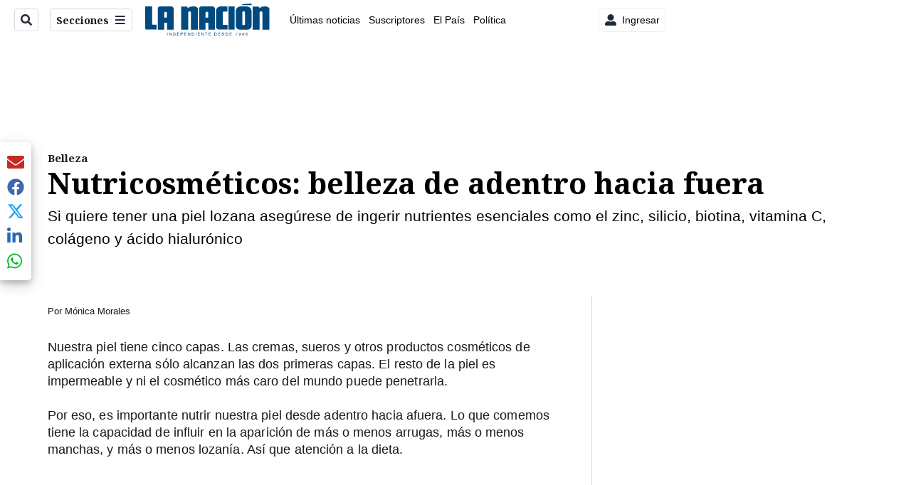

--- FILE ---
content_type: text/html; charset=utf-8
request_url: https://www.google.com/recaptcha/api2/aframe
body_size: 97
content:
<!DOCTYPE HTML><html><head><meta http-equiv="content-type" content="text/html; charset=UTF-8"></head><body><script nonce="Mez7nVsJTb133qwMs6AeKw">/** Anti-fraud and anti-abuse applications only. See google.com/recaptcha */ try{var clients={'sodar':'https://pagead2.googlesyndication.com/pagead/sodar?'};window.addEventListener("message",function(a){try{if(a.source===window.parent){var b=JSON.parse(a.data);var c=clients[b['id']];if(c){var d=document.createElement('img');d.src=c+b['params']+'&rc='+(localStorage.getItem("rc::a")?sessionStorage.getItem("rc::b"):"");window.document.body.appendChild(d);sessionStorage.setItem("rc::e",parseInt(sessionStorage.getItem("rc::e")||0)+1);localStorage.setItem("rc::h",'1768983324429');}}}catch(b){}});window.parent.postMessage("_grecaptcha_ready", "*");}catch(b){}</script></body></html>

--- FILE ---
content_type: application/javascript; charset=utf-8
request_url: https://fundingchoicesmessages.google.com/f/AGSKWxWHuisuGxYX-4sQsCALSK8d2SXMJl0GiVz-WYoKhnnyupN8zMwiLLLcqzscEiyQhVxpUI699fQBpWgMStIYkhqJnelGOFJsa8JhNM1008BiH771-NDxfdGcsMazfGLhfVFXcYKdGYR8_yAHJYht7w9-6b1HlxLq3hshYDOb4RE7TEDY38Euoy9cLuHQ/_/uploads/xadv_/adlens-_adrotator./trafficads./adocean.
body_size: -1290
content:
window['20ddd7e0-d813-4b6b-a548-5ef8f030c141'] = true;